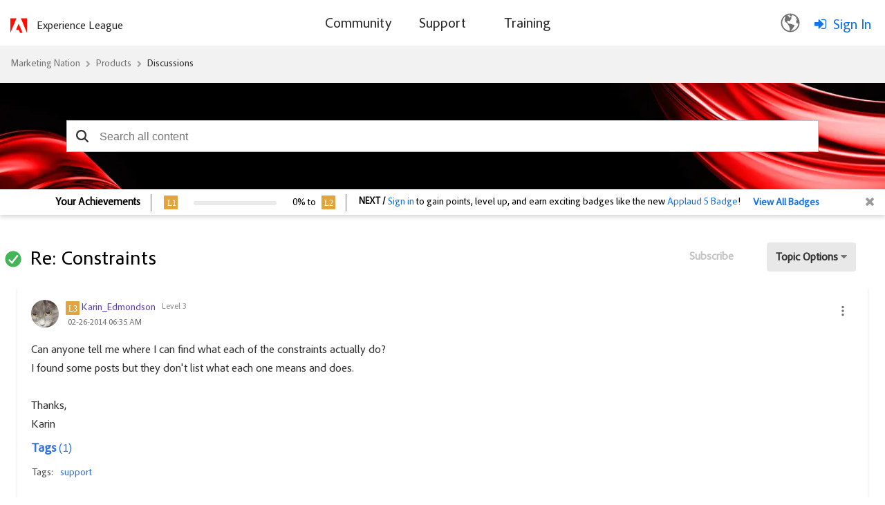

--- FILE ---
content_type: text/html;charset=UTF-8
request_url: https://nation.marketo.com/plugins/custom/adobe/adobemarketo/coveo.custom.searchtoken
body_size: 805
content:
        
var coveoSearchKey = 'eyJhbGciOiJIUzI1NiJ9.[base64].KwX78_RfFRzlLnyCLTj5hNegqDvUyukIvCtn0BuBHu0'

--- FILE ---
content_type: image/svg+xml
request_url: https://nation.marketo.com/html/@5BC0DA4A621926FC9D62B50B12091CAD/rank_icons/Level3.svg
body_size: 206
content:
<svg xmlns="http://www.w3.org/2000/svg" width="20" height="20" viewBox="0 0 20 20">
  <g id="Group_158710" data-name="Group 158710" transform="translate(-98 -47)">
    <g id="Component_24_1" data-name="Component 24 – 1" transform="translate(98 47)">
      <rect id="Rectangle_174210" data-name="Rectangle 174210" width="20" height="20" rx="1" fill="#e2a43e"/>
      <text id="L3" transform="translate(4 14.5)" fill="#fff" font-size="12" font-family="AdobeClean-Medium, Adobe Clean" font-weight="500" letter-spacing="0.02em"><tspan x="0" y="0">L3</tspan></text>
    </g>
  </g>
</svg>
